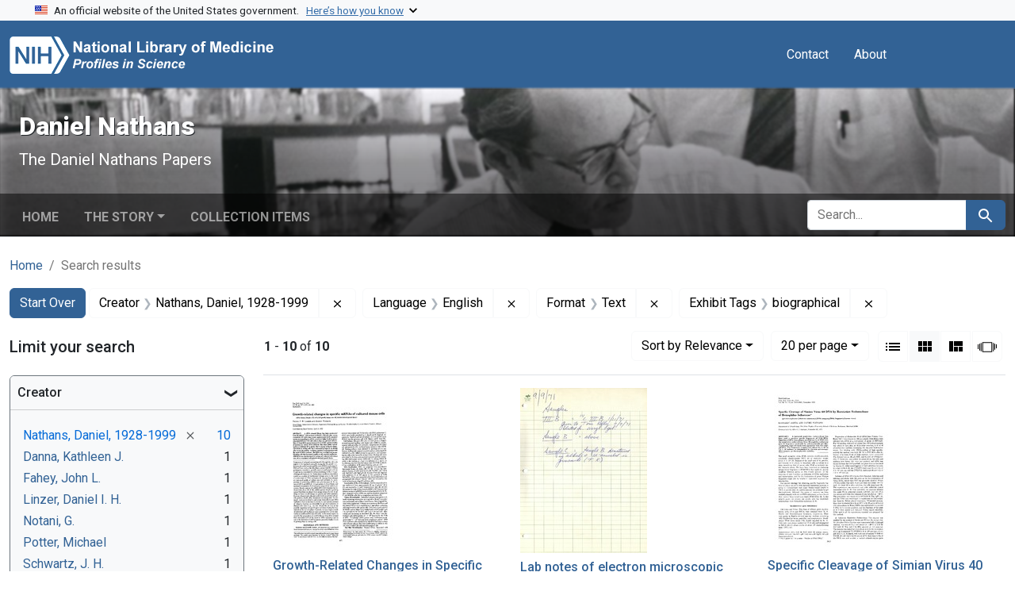

--- FILE ---
content_type: text/html; charset=utf-8
request_url: https://profiles.nlm.nih.gov/spotlight/pd/catalog?f%5Bexhibit_tags%5D%5B%5D=biographical&f%5Breadonly_creator_ssim%5D%5B%5D=Nathans%2C+Daniel%2C+1928-1999&f%5Breadonly_format_ssim%5D%5B%5D=Text&f%5Breadonly_language_ssim%5D%5B%5D=English&per_page=20&search_field=all_fields&sort=relevance&view=gallery
body_size: 78699
content:

<!DOCTYPE html>
<html class="no-js" lang="en">
  <head>
    <meta charset="utf-8">
    <meta http-equiv="Content-Type" content="text/html; charset=utf-8">
    <meta name="viewport" content="width=device-width, initial-scale=1, shrink-to-fit=no">
    
    <title>Creator: Nathans, Daniel, 1928-1999 / Language: English / Format: Text / Exhibit Tags: biographical - Daniel Nathans - Profiles in Science Search Results</title>
    <link href="https://profiles.nlm.nih.gov/spotlight/pd/catalog/opensearch.xml" title="Creator: Nathans, Daniel, 1928-1999 / Language: English / Format: Text / Exhibit Tags: biographical - Daniel Nathans - Profiles in Science Search Results" type="application/opensearchdescription+xml" rel="search"/>
    <link rel="icon" type="image/x-icon" href="/assets/favicon-b8c01de62c74f0e46699ba411684c7102e20d583c37508a74752f5a737bd2a5c.ico" />
      <link rel="stylesheet" href="/assets/application-e3a6d6facba95d3c66eccd66ad0e2258ef520c85c529034ddb865830732f8264.css" />
    <script src="/assets/application-251feed19a2c17514b579c84da06ae0cbd7b0e9b658a43f3bb85a75d378a463e.js"></script>
    <meta name="csrf-param" content="authenticity_token" />
<meta name="csrf-token" content="BB7Rl3xwhStnp1_-vOXuOtfeTmPcaKJLTN6ZkPBVoQlJmY0BxqkRJfJI1oGwCijae1PuUhI89St-4utLvXM29A" />
      <meta name="blacklight-search-storage" content="server">
  <meta name="totalResults" content="10" />
<meta name="startIndex" content="0" />
<meta name="itemsPerPage" content="20" />

  <link rel="alternate" type="application/rss+xml" title="RSS for results" href="/spotlight/pd/catalog.rss?f%5Bexhibit_tags%5D%5B%5D=biographical&amp;f%5Breadonly_creator_ssim%5D%5B%5D=Nathans%2C+Daniel%2C+1928-1999&amp;f%5Breadonly_format_ssim%5D%5B%5D=Text&amp;f%5Breadonly_language_ssim%5D%5B%5D=English&amp;per_page=20&amp;search_field=all_fields&amp;sort=relevance&amp;view=gallery" />
  <link rel="alternate" type="application/atom+xml" title="Atom for results" href="/spotlight/pd/catalog.atom?f%5Bexhibit_tags%5D%5B%5D=biographical&amp;f%5Breadonly_creator_ssim%5D%5B%5D=Nathans%2C+Daniel%2C+1928-1999&amp;f%5Breadonly_format_ssim%5D%5B%5D=Text&amp;f%5Breadonly_language_ssim%5D%5B%5D=English&amp;per_page=20&amp;search_field=all_fields&amp;sort=relevance&amp;view=gallery" />
  <link rel="alternate" type="application/json" title="JSON" href="/spotlight/pd/catalog.json?f%5Bexhibit_tags%5D%5B%5D=biographical&amp;f%5Breadonly_creator_ssim%5D%5B%5D=Nathans%2C+Daniel%2C+1928-1999&amp;f%5Breadonly_format_ssim%5D%5B%5D=Text&amp;f%5Breadonly_language_ssim%5D%5B%5D=English&amp;per_page=20&amp;search_field=all_fields&amp;sort=relevance&amp;view=gallery" />

    
    <meta name="twitter:card" />
    
    <script>
//<![CDATA[
Spotlight.sirTrevorIcon = '/assets/spotlight/blocks/sir-trevor-icons-25cf56976d7d83fca7e0704a1f932a4eba86a1057fd45563d1d579f9b3c4f84b.svg'
//]]>
</script>
    
    
  <!-- Google Tag Manager -->
  <script>(function(w,d,s,l,i){w[l]=w[l]||[];w[l].push({'gtm.start': new Date().getTime(),event:'gtm.js'});var f=d.getElementsByTagName(s)[0], j=d.createElement(s),dl=l!='dataLayer'?'&l='+l:'';j.async=true;j.src='//www.googletagmanager.com/gtm.js?id='+i+dl;f.parentNode.insertBefore(j,f);})(window,document,'script','dataLayer','GTM-MT6MLL');</script>
  <!-- End Google Tag Manager -->
	
  </head>
  <body class="blacklight-catalog blacklight-catalog-index">
  <!-- Google Tag Manager -->
  <noscript><iframe src="//www.googletagmanager.com/ns.html?id=GTM-MT6MLL" height="0" width="0" style="display:none;visibility:hidden" title="googletagmanager"></iframe></noscript>
  <!-- End Google Tag Manager -->
    
    <div id="skip-link">
        <a class="btn btn-link bg-light sr-only sr-only-focusable visually-hidden-focusable" href="#search_field">Skip to search</a>
      <a class="btn btn-link bg-light sr-only sr-only-focusable visually-hidden-focusable" href="#main-container">Skip to main content</a>
        <a class="d-inline-flex py-2 px-3" href="#documents">Skip to first result</a>

    </div>

    <section class="govt-banner">
  <div class="container-fluid bg-secondary">
    <div class="container">
      <div class="accordion" id="uswdsbanner">
        <div class="accordion-item">
          <h2 class="accordion-header mb-0" id="headingOne">
            <button class="accordion-button shadow-none collapsed" type="button" data-bs-toggle="collapse" data-bs-target="#collapseOne" aria-expanded="true" aria-controls="collapseOne">
              <small> An official website of the United States government. &nbsp; <span class="bluelink">Here’s how you know</span></small>
            </button>
          </h2>
          <div id="collapseOne" class="accordion-collapse collapse" aria-labelledby="headingOne" data-bs-parent="#uswdsbanner">
            <div class="accordion-body">
              <div class="row">
                <div class="col-lg-6 col-md-12 col-12">
                  <p>
                    <img src="/images/icon-dot-gov.svg" class="img-fluid float-start pe-2 pb-4" alt="Govt building">
                    <strong>Official websites use .gov</strong>
                    <br> A <strong>.gov </strong>website belongs to an official government organization in the United States.
                  </p>
                </div>
                <div class="col-lg-6 col-md-12 col-12">
                  <p>
                    <img src="/images/icon-https.svg" class="img-fluid float-start pe-2 pb-4" alt="Secure accsess">
                    <strong>Secure .gov websites use HTTPS</strong>
                    <br> A <strong>lock ( <span class="icon-lock">
                        <svg xmlns="http://www.w3.org/2000/svg" width="14" height="16" viewBox="0 0 52 64" class="usa-banner__lock-image" role="img" aria-labelledby="banner-lock-title-default banner-lock-description-default" focusable="false">
                          <title id="banner-lock-title-default">Lock</title>
                          <desc id="banner-lock-description-default">A locked padlock</desc>
                          <path fill="#000000" fill-rule="evenodd" d="M26 0c10.493 0 19 8.507 19 19v9h3a4 4 0 0 1 4 4v28a4 4 0 0 1-4 4H4a4 4 0 0 1-4-4V32a4 4 0 0 1 4-4h3v-9C7 8.507 15.507 0 26 0zm0 8c-5.979 0-10.843 4.77-10.996 10.712L15 19v9h22v-9c0-6.075-4.925-11-11-11z" />
                        </svg>
                      </span> ) </strong> or <strong>https://</strong> means you’ve safely connected to the .gov website. Share sensitive information only on official, secure websites.
                  </p>
                </div>
              </div>
            </div>
          </div>
        </div>
      </div>
    </div>
  </div>
</section>
<nav class="navbar navbar-expand-md navbar-dark bg-primary topbar" role="navigation" aria-label="Utilities">
  <div class="container">
    <a class="navbar-brand" href="/">
      <img alt="NLM Profiles in Science logo" role="presentation" src="/assets/logo-1e2d70aea9c4abfa0c56be4597b0c7f604ffb862bd0510d8857ad1edcb70e818.png" />
</a>    <button class="navbar-toggler navbar-toggler-right" type="button" data-bs-toggle="collapse" data-bs-target="#user-util-collapse" aria-controls="user-util-collapse" aria-expanded="false" aria-label="Toggle navigation">
      <span class="navbar-toggler-icon"></span>
    </button>

    <div class="col-lg-5 col-md-7">
      
    </div>
  
    <div class="collapse navbar-collapse justify-content-md-end" id="user-util-collapse">
      
  <ul class="navbar-nav mr-auto me-auto">
      
    <li class="nav-item nav-link"><a class="nav-link" href="/contact">Contact</a>
</li>

    <li class="nav-item nav-link"> <a class="nav-link" href="/about">About</a></li>

  </ul>

<ul class="navbar-nav">
  
    <li class="nav-item">
      <!-- Intentionally left blank to hide sign in link -->
    </li>
</ul>

    </div>
  </div>
</nav>

    

<header class="masthead image-masthead ">
    <span class='background-container' style="background-image: url('https://iiif.nlm.nih.gov/iiif/2/nlm:nlmuid-101584635X34-img/626,1684,4742,476/1800,180/0/default.jpg')"></span>
    <span class='background-container-gradient'></span>

  

  <div class="container site-title-container">
    <div class="site-title-wrapper">
        <h1 class="site-title h2">
          Daniel Nathans
        </h1>
          <small>The Daniel Nathans Papers</small>
    </div>
  </div>

      <div id="exhibit-navbar" class="exhibit-navbar navbar navbar-light navbar-expand-md" role="navigation" aria-label="Exhibit navigation">
  <div class="container flex-column flex-md-row">

    <ul class="navbar-nav mr-auto me-auto">
      <li class="nav-item "><a class="nav-link" href="/spotlight/pd">Home</a></li>
            <li class="nav-item dropdown">
      <a href="#" class="nav-link dropdown-toggle" data-toggle="dropdown" data-bs-toggle="dropdown">The Story</a>
      <ul class="dropdown-menu">
          <li><a class="dropdown-item" href="/spotlight/pd/feature/biographical-overview">Biographical Overview</a></li>
          <li><a class="dropdown-item" href="/spotlight/pd/feature/choosing">Choosing Research, 1955-1962</a></li>
          <li><a class="dropdown-item" href="/spotlight/pd/feature/phage">From Phage MS2 to Tumor Virus SV40, 1962-1970</a></li>
          <li><a class="dropdown-item" href="/spotlight/pd/feature/enzymes">Restriction Enzymes and the &quot;New Genetics,&quot; 1970-1980</a></li>
          <li><a class="dropdown-item" href="/spotlight/pd/feature/directions">New Directions: Growth Signals and Cellular Responses, 1980-1999</a></li>
          <li><a class="dropdown-item" href="/spotlight/pd/feature/additional-resources">Additional Resources</a></li>
          <li><a class="dropdown-item" href="/spotlight/pd/feature/glossary">Glossary</a></li>
      </ul>
    </li>

          <li class="nav-item "><a class="nav-link" href="/spotlight/pd/browse">Collection Items</a></li>

        
    </ul>
      <div class="navbar-right navbar-nav exhibit-search-form mt-3 mt-md-0">
        
        <search>
  <form class="search-query-form" action="https://profiles.nlm.nih.gov/spotlight/pd/catalog" accept-charset="UTF-8" method="get">
    <input type="hidden" name="per_page" value="20" autocomplete="off" />
<input type="hidden" name="sort" value="relevance" autocomplete="off" />
<input type="hidden" name="view" value="gallery" autocomplete="off" />
<input type="hidden" name="exhibit_id" value="pd" autocomplete="off" />
<input type="hidden" name="f[readonly_creator_ssim][]" value="Nathans, Daniel, 1928-1999" autocomplete="off" />
<input type="hidden" name="f[readonly_language_ssim][]" value="English" autocomplete="off" />
<input type="hidden" name="f[readonly_format_ssim][]" value="Text" autocomplete="off" />
<input type="hidden" name="f[exhibit_tags][]" value="biographical" autocomplete="off" />
    <div class="input-group">
      

        <input value="all_fields" autocomplete="off" type="hidden" name="search_field" id="search_field" />

      <label class="sr-only visually-hidden" for="q">search for</label>
        <input placeholder="Search..." class="search-q q form-control rounded-left rounded-start" aria-label="search for" type="search" name="q" id="q" />

      
      <button class="btn btn-primary search-btn" type="submit" id="search"><span class="visually-hidden-sm me-sm-1 submit-search-text">Search</span><span class="blacklight-icons blacklight-icons-search"><svg xmlns="http://www.w3.org/2000/svg" fill="currentColor" aria-hidden="true" width="24" height="24" viewBox="0 0 24 24">
  <path fill="none" d="M0 0h24v24H0V0z"/><path d="M15.5 14h-.79l-.28-.27C15.41 12.59 16 11.11 16 9.5 16 5.91 13.09 3 9.5 3S3 5.91 3 9.5 5.91 16 9.5 16c1.61 0 3.09-.59 4.23-1.57l.27.28v.79l5 4.99L20.49 19l-4.99-5zm-6 0C7.01 14 5 11.99 5 9.5S7.01 5 9.5 5 14 7.01 14 9.5 11.99 14 9.5 14z"/>
</svg>
</span></button>
    </div>
</form>
</search>

      </div>
  </div>
</div>



</header>

<div class="container breadcrumbs-container" role="navigation" aria-label="Breadcrumb">
  <div class="row">
    <div class="col-md-12">
      <nav>
        <ul class="breadcrumb list-unstyled d-flex">
          <li class="breadcrumb-item ">
              <a href="/spotlight/pd">Home</a>
          </li>
          <li class="breadcrumb-item active">
              Search results
          </li>
        </ul>
      </nav>
    </div>
  </div>
</div>


    

    <main id="main-container" class="container" role="main" aria-label="Main content">
        <!-- If there is only one search result, redirect to the resource page -->

<h1 class="sr-only visually-hidden top-content-title">Search</h1>

  <div id="appliedParams" class="clearfix constraints-container">
    <h2 class="sr-only visually-hidden">Search Constraints</h2>

  <a class="catalog_startOverLink btn btn-primary" href="/spotlight/pd/catalog?view=gallery">Start Over</a>

    <span class="constraints-label sr-only visually-hidden">You searched for:</span>
    

    <span class="btn-group applied-filter constraint filter filter-readonly_creator_ssim">
  <span class="constraint-value btn btn-outline-secondary">
      <span class="filter-name">Creator</span>
      <span class="filter-value" title="Nathans, Daniel, 1928-1999">Nathans, Daniel, 1928-1999</span>
  </span>
    <a class="btn btn-outline-secondary remove" href="https://profiles.nlm.nih.gov/spotlight/pd/catalog?f%5Bexhibit_tags%5D%5B%5D=biographical&amp;f%5Breadonly_format_ssim%5D%5B%5D=Text&amp;f%5Breadonly_language_ssim%5D%5B%5D=English&amp;per_page=20&amp;search_field=all_fields&amp;sort=relevance&amp;view=gallery">
      <span class="blacklight-icons blacklight-icons-remove"><svg xmlns="http://www.w3.org/2000/svg" width="16" height="16" fill="currentColor" class="bi bi-x fs-4" viewBox="0 0 16 16">
  <path d="M4.646 4.646a.5.5 0 0 1 .708 0L8 7.293l2.646-2.647a.5.5 0 0 1 .708.708L8.707 8l2.647 2.646a.5.5 0 0 1-.708.708L8 8.707l-2.646 2.647a.5.5 0 0 1-.708-.708L7.293 8 4.646 5.354a.5.5 0 0 1 0-.708"/>
</svg>
</span>
      <span class="sr-only visually-hidden">Remove constraint Creator: Nathans, Daniel, 1928-1999</span>
</a></span>

<span class="btn-group applied-filter constraint filter filter-readonly_language_ssim">
  <span class="constraint-value btn btn-outline-secondary">
      <span class="filter-name">Language</span>
      <span class="filter-value" title="English">English</span>
  </span>
    <a class="btn btn-outline-secondary remove" href="https://profiles.nlm.nih.gov/spotlight/pd/catalog?f%5Bexhibit_tags%5D%5B%5D=biographical&amp;f%5Breadonly_creator_ssim%5D%5B%5D=Nathans%2C+Daniel%2C+1928-1999&amp;f%5Breadonly_format_ssim%5D%5B%5D=Text&amp;per_page=20&amp;search_field=all_fields&amp;sort=relevance&amp;view=gallery">
      <span class="blacklight-icons blacklight-icons-remove"><svg xmlns="http://www.w3.org/2000/svg" width="16" height="16" fill="currentColor" class="bi bi-x fs-4" viewBox="0 0 16 16">
  <path d="M4.646 4.646a.5.5 0 0 1 .708 0L8 7.293l2.646-2.647a.5.5 0 0 1 .708.708L8.707 8l2.647 2.646a.5.5 0 0 1-.708.708L8 8.707l-2.646 2.647a.5.5 0 0 1-.708-.708L7.293 8 4.646 5.354a.5.5 0 0 1 0-.708"/>
</svg>
</span>
      <span class="sr-only visually-hidden">Remove constraint Language: English</span>
</a></span>

<span class="btn-group applied-filter constraint filter filter-readonly_format_ssim">
  <span class="constraint-value btn btn-outline-secondary">
      <span class="filter-name">Format</span>
      <span class="filter-value" title="Text">Text</span>
  </span>
    <a class="btn btn-outline-secondary remove" href="https://profiles.nlm.nih.gov/spotlight/pd/catalog?f%5Bexhibit_tags%5D%5B%5D=biographical&amp;f%5Breadonly_creator_ssim%5D%5B%5D=Nathans%2C+Daniel%2C+1928-1999&amp;f%5Breadonly_language_ssim%5D%5B%5D=English&amp;per_page=20&amp;search_field=all_fields&amp;sort=relevance&amp;view=gallery">
      <span class="blacklight-icons blacklight-icons-remove"><svg xmlns="http://www.w3.org/2000/svg" width="16" height="16" fill="currentColor" class="bi bi-x fs-4" viewBox="0 0 16 16">
  <path d="M4.646 4.646a.5.5 0 0 1 .708 0L8 7.293l2.646-2.647a.5.5 0 0 1 .708.708L8.707 8l2.647 2.646a.5.5 0 0 1-.708.708L8 8.707l-2.646 2.647a.5.5 0 0 1-.708-.708L7.293 8 4.646 5.354a.5.5 0 0 1 0-.708"/>
</svg>
</span>
      <span class="sr-only visually-hidden">Remove constraint Format: Text</span>
</a></span>

<span class="btn-group applied-filter constraint filter filter-exhibit_tags">
  <span class="constraint-value btn btn-outline-secondary">
      <span class="filter-name">Exhibit Tags</span>
      <span class="filter-value" title="biographical">biographical</span>
  </span>
    <a class="btn btn-outline-secondary remove" href="https://profiles.nlm.nih.gov/spotlight/pd/catalog?f%5Breadonly_creator_ssim%5D%5B%5D=Nathans%2C+Daniel%2C+1928-1999&amp;f%5Breadonly_format_ssim%5D%5B%5D=Text&amp;f%5Breadonly_language_ssim%5D%5B%5D=English&amp;per_page=20&amp;search_field=all_fields&amp;sort=relevance&amp;view=gallery">
      <span class="blacklight-icons blacklight-icons-remove"><svg xmlns="http://www.w3.org/2000/svg" width="16" height="16" fill="currentColor" class="bi bi-x fs-4" viewBox="0 0 16 16">
  <path d="M4.646 4.646a.5.5 0 0 1 .708 0L8 7.293l2.646-2.647a.5.5 0 0 1 .708.708L8.707 8l2.647 2.646a.5.5 0 0 1-.708.708L8 8.707l-2.646 2.647a.5.5 0 0 1-.708-.708L7.293 8 4.646 5.354a.5.5 0 0 1 0-.708"/>
</svg>
</span>
      <span class="sr-only visually-hidden">Remove constraint Exhibit Tags: biographical</span>
</a></span>



</div>



      <div class="row">
  <div class="col-md-12">
    <div id="main-flashes" class="">
      <div class="flash_messages">
    
    
    
    
</div>

    </div>
  </div>
</div>


      <div class="row">
        
    <section id="content" class="col-lg-9 order-last" aria-label="Search Results">
      
  





<div id="sortAndPerPage" class="sort-pagination d-md-flex justify-content-between" role="navigation" aria-label="Results navigation">
  <nav class="paginate-section">
      <div class="page-links">
      <span class="page-entries">
        <strong>1</strong> - <strong>10</strong> of <strong>10</strong>
      </span>
    </div> 

</nav>

  <div class="search-widgets">
        <div id="sort-dropdown" class="btn-group sort-dropdown">
  <button name="button" type="submit" class="btn btn-outline-secondary dropdown-toggle" aria-expanded="false" data-toggle="dropdown" data-bs-toggle="dropdown">Sort<span class="d-none d-sm-inline"> by Relevance</span><span class="caret"></span></button>

  <div class="dropdown-menu">
      <a class="dropdown-item active" aria-current="page" href="/spotlight/pd/catalog?f%5Bexhibit_tags%5D%5B%5D=biographical&amp;f%5Breadonly_creator_ssim%5D%5B%5D=Nathans%2C+Daniel%2C+1928-1999&amp;f%5Breadonly_format_ssim%5D%5B%5D=Text&amp;f%5Breadonly_language_ssim%5D%5B%5D=English&amp;per_page=20&amp;search_field=all_fields&amp;sort=relevance&amp;view=gallery">Relevance</a>
      <a class="dropdown-item " href="/spotlight/pd/catalog?f%5Bexhibit_tags%5D%5B%5D=biographical&amp;f%5Breadonly_creator_ssim%5D%5B%5D=Nathans%2C+Daniel%2C+1928-1999&amp;f%5Breadonly_format_ssim%5D%5B%5D=Text&amp;f%5Breadonly_language_ssim%5D%5B%5D=English&amp;per_page=20&amp;search_field=all_fields&amp;sort=readonly_title_ssim+asc&amp;view=gallery">Title (A-Z)</a>
      <a class="dropdown-item " href="/spotlight/pd/catalog?f%5Bexhibit_tags%5D%5B%5D=biographical&amp;f%5Breadonly_creator_ssim%5D%5B%5D=Nathans%2C+Daniel%2C+1928-1999&amp;f%5Breadonly_format_ssim%5D%5B%5D=Text&amp;f%5Breadonly_language_ssim%5D%5B%5D=English&amp;per_page=20&amp;search_field=all_fields&amp;sort=readonly_title_ssim+desc&amp;view=gallery">Title (Z-A)</a>
      <a class="dropdown-item " href="/spotlight/pd/catalog?f%5Bexhibit_tags%5D%5B%5D=biographical&amp;f%5Breadonly_creator_ssim%5D%5B%5D=Nathans%2C+Daniel%2C+1928-1999&amp;f%5Breadonly_format_ssim%5D%5B%5D=Text&amp;f%5Breadonly_language_ssim%5D%5B%5D=English&amp;per_page=20&amp;search_field=all_fields&amp;sort=readonly_date-yyyymmdd_ssim+asc&amp;view=gallery">Date (oldest to newest)</a>
      <a class="dropdown-item " href="/spotlight/pd/catalog?f%5Bexhibit_tags%5D%5B%5D=biographical&amp;f%5Breadonly_creator_ssim%5D%5B%5D=Nathans%2C+Daniel%2C+1928-1999&amp;f%5Breadonly_format_ssim%5D%5B%5D=Text&amp;f%5Breadonly_language_ssim%5D%5B%5D=English&amp;per_page=20&amp;search_field=all_fields&amp;sort=readonly_date-yyyymmdd_ssim+desc&amp;view=gallery">Date (newest to oldest)</a>
  </div>
</div>



      <span class="sr-only visually-hidden">Number of results to display per page</span>
<div id="per_page-dropdown" class="btn-group per_page-dropdown">
  <button name="button" type="submit" class="btn btn-outline-secondary dropdown-toggle" aria-expanded="false" data-toggle="dropdown" data-bs-toggle="dropdown">20<span class="sr-only visually-hidden"> per page</span><span class="d-none d-sm-inline"> per page</span><span class="caret"></span></button>

  <div class="dropdown-menu">
      <a class="dropdown-item " href="/spotlight/pd/catalog?f%5Bexhibit_tags%5D%5B%5D=biographical&amp;f%5Breadonly_creator_ssim%5D%5B%5D=Nathans%2C+Daniel%2C+1928-1999&amp;f%5Breadonly_format_ssim%5D%5B%5D=Text&amp;f%5Breadonly_language_ssim%5D%5B%5D=English&amp;per_page=10&amp;search_field=all_fields&amp;sort=relevance&amp;view=gallery">10<span class="sr-only visually-hidden"> per page</span></a>
      <a class="dropdown-item active" aria-current="page" href="/spotlight/pd/catalog?f%5Bexhibit_tags%5D%5B%5D=biographical&amp;f%5Breadonly_creator_ssim%5D%5B%5D=Nathans%2C+Daniel%2C+1928-1999&amp;f%5Breadonly_format_ssim%5D%5B%5D=Text&amp;f%5Breadonly_language_ssim%5D%5B%5D=English&amp;per_page=20&amp;search_field=all_fields&amp;sort=relevance&amp;view=gallery">20<span class="sr-only visually-hidden"> per page</span></a>
      <a class="dropdown-item " href="/spotlight/pd/catalog?f%5Bexhibit_tags%5D%5B%5D=biographical&amp;f%5Breadonly_creator_ssim%5D%5B%5D=Nathans%2C+Daniel%2C+1928-1999&amp;f%5Breadonly_format_ssim%5D%5B%5D=Text&amp;f%5Breadonly_language_ssim%5D%5B%5D=English&amp;per_page=50&amp;search_field=all_fields&amp;sort=relevance&amp;view=gallery">50<span class="sr-only visually-hidden"> per page</span></a>
      <a class="dropdown-item " href="/spotlight/pd/catalog?f%5Bexhibit_tags%5D%5B%5D=biographical&amp;f%5Breadonly_creator_ssim%5D%5B%5D=Nathans%2C+Daniel%2C+1928-1999&amp;f%5Breadonly_format_ssim%5D%5B%5D=Text&amp;f%5Breadonly_language_ssim%5D%5B%5D=English&amp;per_page=100&amp;search_field=all_fields&amp;sort=relevance&amp;view=gallery">100<span class="sr-only visually-hidden"> per page</span></a>
  </div>
</div>



      <div class="view-type">
  <span class="sr-only visually-hidden">View results as: </span>
  <div class="view-type-group btn-group">
      <a title="List" class="btn btn-outline-secondary btn-icon view-type-list " href="/spotlight/pd/catalog?f%5Bexhibit_tags%5D%5B%5D=biographical&amp;f%5Breadonly_creator_ssim%5D%5B%5D=Nathans%2C+Daniel%2C+1928-1999&amp;f%5Breadonly_format_ssim%5D%5B%5D=Text&amp;f%5Breadonly_language_ssim%5D%5B%5D=English&amp;per_page=20&amp;search_field=all_fields&amp;sort=relevance&amp;view=list">
  <span class="blacklight-icons blacklight-icons-list"><svg xmlns="http://www.w3.org/2000/svg" fill="currentColor" aria-hidden="true" width="24" height="24" viewBox="0 0 24 24">
  <path d="M3 13h2v-2H3v2zm0 4h2v-2H3v2zm0-8h2V7H3v2zm4 4h14v-2H7v2zm0 4h14v-2H7v2zM7 7v2h14V7H7z"/><path d="M0 0h24v24H0z" fill="none"/>
</svg>
</span>
  <span class="caption">List</span>
</a>
      <a title="Gallery" aria-current="true" class="btn btn-outline-secondary btn-icon view-type-gallery active" href="/spotlight/pd/catalog?f%5Bexhibit_tags%5D%5B%5D=biographical&amp;f%5Breadonly_creator_ssim%5D%5B%5D=Nathans%2C+Daniel%2C+1928-1999&amp;f%5Breadonly_format_ssim%5D%5B%5D=Text&amp;f%5Breadonly_language_ssim%5D%5B%5D=English&amp;per_page=20&amp;search_field=all_fields&amp;sort=relevance&amp;view=gallery">
  <span class="blacklight-icons blacklight-icons-gallery"><svg xmlns="http://www.w3.org/2000/svg" fill="currentColor" width="24" height="24" viewBox="0 0 24 24">
  <path fill="none" d="M0 0h24v24H0V0z"/><path d="M4 11h5V5H4v6zm0 7h5v-6H4v6zm6 0h5v-6h-5v6zm6 0h5v-6h-5v6zm-6-7h5V5h-5v6zm6-6v6h5V5h-5z"/>
</svg>
</span>
  <span class="caption">Gallery</span>
</a>
      <a title="Masonry" class="btn btn-outline-secondary btn-icon view-type-masonry " href="/spotlight/pd/catalog?f%5Bexhibit_tags%5D%5B%5D=biographical&amp;f%5Breadonly_creator_ssim%5D%5B%5D=Nathans%2C+Daniel%2C+1928-1999&amp;f%5Breadonly_format_ssim%5D%5B%5D=Text&amp;f%5Breadonly_language_ssim%5D%5B%5D=English&amp;per_page=20&amp;search_field=all_fields&amp;sort=relevance&amp;view=masonry">
  <span class="blacklight-icons blacklight-icons-masonry"><svg xmlns="http://www.w3.org/2000/svg" fill="currentColor" width="24" height="24" viewBox="0 0 24 24">
  <path fill="none" d="M0 0h24v24H0V0z"/><path d="M10 18h5v-6h-5v6zm-6 0h5V5H4v13zm12 0h5v-6h-5v6zM10 5v6h11V5H10z"/>
</svg>
</span>
  <span class="caption">Masonry</span>
</a>
      <a title="Slideshow" class="btn btn-outline-secondary btn-icon view-type-slideshow " href="/spotlight/pd/catalog?f%5Bexhibit_tags%5D%5B%5D=biographical&amp;f%5Breadonly_creator_ssim%5D%5B%5D=Nathans%2C+Daniel%2C+1928-1999&amp;f%5Breadonly_format_ssim%5D%5B%5D=Text&amp;f%5Breadonly_language_ssim%5D%5B%5D=English&amp;per_page=20&amp;search_field=all_fields&amp;sort=relevance&amp;view=slideshow">
  <span class="blacklight-icons blacklight-icons-slideshow"><svg xmlns="http://www.w3.org/2000/svg" fill="currentColor" width="24" height="24" viewBox="0 0 25 24">
  <path d="m1 9v6h-1v-6zm6-3h12v13h-13v-13zm11 1h-11v11h11zm-13 0v11h-1v-11zm-2 1v9h-1v-9zm18-1v11h-1v-11zm2 1v8h-1v-8zm2 1v5h-1v-5z"/>
</svg>
</span>
  <span class="caption">Slideshow</span>
</a>
  </div>
</div>


</div>
</div>


<h2 class="sr-only visually-hidden">Search Results</h2>

  <div class="container">
  <div id="documents" class="row-cols-2 row-cols-md-3 row documents-gallery">
    <div data-document-id="nlm-nlmuid-101584635x109-doc" data-document-counter="1" itemscope="itemscope" itemtype="http://schema.org/Thing" class="col   document document-position-1">
  
        <div class="thumbnail-container">
      
  <div class="document-thumbnail">
    <a data-context-href="/catalog/nlm:nlmuid-101584635X109-doc/track?counter=1&amp;document_id=nlm%3Anlmuid-101584635X109-doc&amp;per_page=20&amp;search_id=1014519501" data-context-method="post" data-turbo-prefetch="false" aria-hidden="true" tabindex="-1" href="/spotlight/pd/catalog/nlm:nlmuid-101584635X109-doc"><img alt="nlm:nlmuid-101584635X109-doc" src="https://collections.nlm.nih.gov/preview/nlm:nlmuid-101584635X109-doc" /></a>
  </div>


      <div class="caption-area">
        <div class="caption container">
          <header class="documentHeader row">
  <h3 class="index_title document-title-heading col">

    <span class="document-counter">1. </span><a data-context-href="/catalog/nlm:nlmuid-101584635X109-doc/track?counter=1&amp;document_id=nlm%3Anlmuid-101584635X109-doc&amp;per_page=20&amp;search_id=1014519501" data-context-method="post" data-turbo-prefetch="false" itemprop="name" href="/spotlight/pd/catalog/nlm:nlmuid-101584635X109-doc">Growth-Related Changes in Specific mRNAs of Cultured Mouse Cells</a>
</h3>
    
</header>

          
          
<dl class="document-metadata dl-invert row">    <dt class="blacklight-readonly_date_tesim col-md-3">    Date:
</dt>

    <dd class="col-md-9 blacklight-readonly_date_tesim">    [15 July 1983]
</dd>


</dl>

        </div>
      </div>
    </div>

  
</div><div data-document-id="nlm-nlmuid-101584635x156-doc" data-document-counter="2" itemscope="itemscope" itemtype="http://schema.org/Thing" class="col   document document-position-2">
  
        <div class="thumbnail-container">
      
  <div class="document-thumbnail">
    <a data-context-href="/catalog/nlm:nlmuid-101584635X156-doc/track?counter=2&amp;document_id=nlm%3Anlmuid-101584635X156-doc&amp;per_page=20&amp;search_id=1014519501" data-context-method="post" data-turbo-prefetch="false" aria-hidden="true" tabindex="-1" href="/spotlight/pd/catalog/nlm:nlmuid-101584635X156-doc"><img alt="nlm:nlmuid-101584635X156-doc" src="https://collections.nlm.nih.gov/preview/nlm:nlmuid-101584635X156-doc" /></a>
  </div>


      <div class="caption-area">
        <div class="caption container">
          <header class="documentHeader row">
  <h3 class="index_title document-title-heading col">

    <span class="document-counter">2. </span><a data-context-href="/catalog/nlm:nlmuid-101584635X156-doc/track?counter=2&amp;document_id=nlm%3Anlmuid-101584635X156-doc&amp;per_page=20&amp;search_id=1014519501" data-context-method="post" data-turbo-prefetch="false" itemprop="name" href="/spotlight/pd/catalog/nlm:nlmuid-101584635X156-doc">Lab notes of electron microscopic images of E. coli B DNA</a>
</h3>
    
</header>

          
          
<dl class="document-metadata dl-invert row">    <dt class="blacklight-readonly_date_tesim col-md-3">    Date:
</dt>

    <dd class="col-md-9 blacklight-readonly_date_tesim">    9 September 1971
</dd>


</dl>

        </div>
      </div>
    </div>

  
</div><div data-document-id="nlm-nlmuid-101584635x3-doc" data-document-counter="3" itemscope="itemscope" itemtype="http://schema.org/Thing" class="col   document document-position-3">
  
        <div class="thumbnail-container">
      
  <div class="document-thumbnail">
    <a data-context-href="/catalog/nlm:nlmuid-101584635X3-doc/track?counter=3&amp;document_id=nlm%3Anlmuid-101584635X3-doc&amp;per_page=20&amp;search_id=1014519501" data-context-method="post" data-turbo-prefetch="false" aria-hidden="true" tabindex="-1" href="/spotlight/pd/catalog/nlm:nlmuid-101584635X3-doc"><img alt="nlm:nlmuid-101584635X3-doc" src="https://collections.nlm.nih.gov/preview/nlm:nlmuid-101584635X3-doc" /></a>
  </div>


      <div class="caption-area">
        <div class="caption container">
          <header class="documentHeader row">
  <h3 class="index_title document-title-heading col">

    <span class="document-counter">3. </span><a data-context-href="/catalog/nlm:nlmuid-101584635X3-doc/track?counter=3&amp;document_id=nlm%3Anlmuid-101584635X3-doc&amp;per_page=20&amp;search_id=1014519501" data-context-method="post" data-turbo-prefetch="false" itemprop="name" href="/spotlight/pd/catalog/nlm:nlmuid-101584635X3-doc">Specific Cleavage of Simian Virus 40 DNA by Restriction Endonuclease of Hemophilus Influenzae</a>
</h3>
    
</header>

          
          
<dl class="document-metadata dl-invert row">    <dt class="blacklight-readonly_date_tesim col-md-3">    Date:
</dt>

    <dd class="col-md-9 blacklight-readonly_date_tesim">    December 1971
</dd>


</dl>

        </div>
      </div>
    </div>

  
</div><div data-document-id="nlm-nlmuid-101584635x96-doc" data-document-counter="4" itemscope="itemscope" itemtype="http://schema.org/Thing" class="col   document document-position-4">
  
        <div class="thumbnail-container">
      
  <div class="document-thumbnail">
    <a data-context-href="/catalog/nlm:nlmuid-101584635X96-doc/track?counter=4&amp;document_id=nlm%3Anlmuid-101584635X96-doc&amp;per_page=20&amp;search_id=1014519501" data-context-method="post" data-turbo-prefetch="false" aria-hidden="true" tabindex="-1" href="/spotlight/pd/catalog/nlm:nlmuid-101584635X96-doc"><img alt="nlm:nlmuid-101584635X96-doc" src="https://collections.nlm.nih.gov/preview/nlm:nlmuid-101584635X96-doc" /></a>
  </div>


      <div class="caption-area">
        <div class="caption container">
          <header class="documentHeader row">
  <h3 class="index_title document-title-heading col">

    <span class="document-counter">4. </span><a data-context-href="/catalog/nlm:nlmuid-101584635X96-doc/track?counter=4&amp;document_id=nlm%3Anlmuid-101584635X96-doc&amp;per_page=20&amp;search_id=1014519501" data-context-method="post" data-turbo-prefetch="false" itemprop="name" href="/spotlight/pd/catalog/nlm:nlmuid-101584635X96-doc">Biosynthesis of the Coat Protein of Coliphage f2 by E. Coli Extracts</a>
</h3>
    
</header>

          
          
<dl class="document-metadata dl-invert row">    <dt class="blacklight-readonly_date_tesim col-md-3">    Date:
</dt>

    <dd class="col-md-9 blacklight-readonly_date_tesim">    [15 August 1962]
</dd>


</dl>

        </div>
      </div>
    </div>

  
</div><div data-document-id="nlm-nlmuid-101584635x10-doc" data-document-counter="5" itemscope="itemscope" itemtype="http://schema.org/Thing" class="col   document document-position-5">
  
        <div class="thumbnail-container">
      
  <div class="document-thumbnail">
    <a data-context-href="/catalog/nlm:nlmuid-101584635X10-doc/track?counter=5&amp;document_id=nlm%3Anlmuid-101584635X10-doc&amp;per_page=20&amp;search_id=1014519501" data-context-method="post" data-turbo-prefetch="false" aria-hidden="true" tabindex="-1" href="/spotlight/pd/catalog/nlm:nlmuid-101584635X10-doc"><img alt="nlm:nlmuid-101584635X10-doc" src="https://collections.nlm.nih.gov/preview/nlm:nlmuid-101584635X10-doc" /></a>
  </div>


      <div class="caption-area">
        <div class="caption container">
          <header class="documentHeader row">
  <h3 class="index_title document-title-heading col">

    <span class="document-counter">5. </span><a data-context-href="/catalog/nlm:nlmuid-101584635X10-doc/track?counter=5&amp;document_id=nlm%3Anlmuid-101584635X10-doc&amp;per_page=20&amp;search_id=1014519501" data-context-method="post" data-turbo-prefetch="false" itemprop="name" href="/spotlight/pd/catalog/nlm:nlmuid-101584635X10-doc">A Molecular Approach to Carcinogenesis: Dissecting the Genome of a Small Tumor Virus</a>
</h3>
    
</header>

          
          
<dl class="document-metadata dl-invert row">    <dt class="blacklight-readonly_date_tesim col-md-3">    Date:
</dt>

    <dd class="col-md-9 blacklight-readonly_date_tesim">    1976
</dd>


</dl>

        </div>
      </div>
    </div>

  
</div><div data-document-id="nlm-nlmuid-101584635x132-doc" data-document-counter="6" itemscope="itemscope" itemtype="http://schema.org/Thing" class="col   document document-position-6">
  
        <div class="thumbnail-container">
      
  <div class="document-thumbnail">
    <a data-context-href="/catalog/nlm:nlmuid-101584635X132-doc/track?counter=6&amp;document_id=nlm%3Anlmuid-101584635X132-doc&amp;per_page=20&amp;search_id=1014519501" data-context-method="post" data-turbo-prefetch="false" aria-hidden="true" tabindex="-1" href="/spotlight/pd/catalog/nlm:nlmuid-101584635X132-doc"><img alt="nlm:nlmuid-101584635X132-doc" src="https://collections.nlm.nih.gov/preview/nlm:nlmuid-101584635X132-doc" /></a>
  </div>


      <div class="caption-area">
        <div class="caption container">
          <header class="documentHeader row">
  <h3 class="index_title document-title-heading col">

    <span class="document-counter">6. </span><a data-context-href="/catalog/nlm:nlmuid-101584635X132-doc/track?counter=6&amp;document_id=nlm%3Anlmuid-101584635X132-doc&amp;per_page=20&amp;search_id=1014519501" data-context-method="post" data-turbo-prefetch="false" itemprop="name" href="/spotlight/pd/catalog/nlm:nlmuid-101584635X132-doc">Letter from Daniel Nathans to Wallace P. Rowe</a>
</h3>
    
</header>

          
          
<dl class="document-metadata dl-invert row">    <dt class="blacklight-readonly_date_tesim col-md-3">    Date:
</dt>

    <dd class="col-md-9 blacklight-readonly_date_tesim">    1 December 1975
</dd>


</dl>

        </div>
      </div>
    </div>

  
</div><div data-document-id="nlm-nlmuid-101584635x166-doc" data-document-counter="7" itemscope="itemscope" itemtype="http://schema.org/Thing" class="col   document document-position-7">
  
        <div class="thumbnail-container">
      
  <div class="document-thumbnail">
    <a data-context-href="/catalog/nlm:nlmuid-101584635X166-doc/track?counter=7&amp;document_id=nlm%3Anlmuid-101584635X166-doc&amp;per_page=20&amp;search_id=1014519501" data-context-method="post" data-turbo-prefetch="false" aria-hidden="true" tabindex="-1" href="/spotlight/pd/catalog/nlm:nlmuid-101584635X166-doc"><img alt="nlm:nlmuid-101584635X166-doc" src="https://collections.nlm.nih.gov/preview/nlm:nlmuid-101584635X166-doc" /></a>
  </div>


      <div class="caption-area">
        <div class="caption container">
          <header class="documentHeader row">
  <h3 class="index_title document-title-heading col">

    <span class="document-counter">7. </span><a data-context-href="/catalog/nlm:nlmuid-101584635X166-doc/track?counter=7&amp;document_id=nlm%3Anlmuid-101584635X166-doc&amp;per_page=20&amp;search_id=1014519501" data-context-method="post" data-turbo-prefetch="false" itemprop="name" href="/spotlight/pd/catalog/nlm:nlmuid-101584635X166-doc">Excerpt from Washington University lab notebook</a>
</h3>
    
</header>

          
          
<dl class="document-metadata dl-invert row">    <dt class="blacklight-readonly_date_tesim col-md-3">    Date:
</dt>

    <dd class="col-md-9 blacklight-readonly_date_tesim">    28 September 1953
</dd>


</dl>

        </div>
      </div>
    </div>

  
</div><div data-document-id="nlm-nlmuid-101584635x39-doc" data-document-counter="8" itemscope="itemscope" itemtype="http://schema.org/Thing" class="col   document document-position-8">
  
        <div class="thumbnail-container">
      
  <div class="document-thumbnail">
    <a data-context-href="/catalog/nlm:nlmuid-101584635X39-doc/track?counter=8&amp;document_id=nlm%3Anlmuid-101584635X39-doc&amp;per_page=20&amp;search_id=1014519501" data-context-method="post" data-turbo-prefetch="false" aria-hidden="true" tabindex="-1" href="/spotlight/pd/catalog/nlm:nlmuid-101584635X39-doc"><img alt="nlm:nlmuid-101584635X39-doc" src="https://collections.nlm.nih.gov/preview/nlm:nlmuid-101584635X39-doc" /></a>
  </div>


      <div class="caption-area">
        <div class="caption container">
          <header class="documentHeader row">
  <h3 class="index_title document-title-heading col">

    <span class="document-counter">8. </span><a data-context-href="/catalog/nlm:nlmuid-101584635X39-doc/track?counter=8&amp;document_id=nlm%3Anlmuid-101584635X39-doc&amp;per_page=20&amp;search_id=1014519501" data-context-method="post" data-turbo-prefetch="false" itemprop="name" href="/spotlight/pd/catalog/nlm:nlmuid-101584635X39-doc">Letter from Daniel Nathans to Roy D. Schmickel</a>
</h3>
    
</header>

          
          
<dl class="document-metadata dl-invert row">    <dt class="blacklight-readonly_date_tesim col-md-3">    Date:
</dt>

    <dd class="col-md-9 blacklight-readonly_date_tesim">    8 October 1975
</dd>


</dl>

        </div>
      </div>
    </div>

  
</div><div data-document-id="nlm-nlmuid-101584635x55-doc" data-document-counter="9" itemscope="itemscope" itemtype="http://schema.org/Thing" class="col   document document-position-9">
  
        <div class="thumbnail-container">
      
  <div class="document-thumbnail">
    <a data-context-href="/catalog/nlm:nlmuid-101584635X55-doc/track?counter=9&amp;document_id=nlm%3Anlmuid-101584635X55-doc&amp;per_page=20&amp;search_id=1014519501" data-context-method="post" data-turbo-prefetch="false" aria-hidden="true" tabindex="-1" href="/spotlight/pd/catalog/nlm:nlmuid-101584635X55-doc"><img alt="nlm:nlmuid-101584635X55-doc" src="https://collections.nlm.nih.gov/preview/nlm:nlmuid-101584635X55-doc" /></a>
  </div>


      <div class="caption-area">
        <div class="caption container">
          <header class="documentHeader row">
  <h3 class="index_title document-title-heading col">

    <span class="document-counter">9. </span><a data-context-href="/catalog/nlm:nlmuid-101584635X55-doc/track?counter=9&amp;document_id=nlm%3Anlmuid-101584635X55-doc&amp;per_page=20&amp;search_id=1014519501" data-context-method="post" data-turbo-prefetch="false" itemprop="name" href="/spotlight/pd/catalog/nlm:nlmuid-101584635X55-doc">Letter from Daniel Nathans to David C. Ward</a>
</h3>
    
</header>

          
          
<dl class="document-metadata dl-invert row">    <dt class="blacklight-readonly_date_tesim col-md-3">    Date:
</dt>

    <dd class="col-md-9 blacklight-readonly_date_tesim">    22 February 1971
</dd>


</dl>

        </div>
      </div>
    </div>

  
</div><div data-document-id="nlm-nlmuid-101584635x93-doc" data-document-counter="10" itemscope="itemscope" itemtype="http://schema.org/Thing" class="col   document document-position-10">
  
        <div class="thumbnail-container">
      
  <div class="document-thumbnail">
    <a data-context-href="/catalog/nlm:nlmuid-101584635X93-doc/track?counter=10&amp;document_id=nlm%3Anlmuid-101584635X93-doc&amp;per_page=20&amp;search_id=1014519501" data-context-method="post" data-turbo-prefetch="false" aria-hidden="true" tabindex="-1" href="/spotlight/pd/catalog/nlm:nlmuid-101584635X93-doc"><img alt="nlm:nlmuid-101584635X93-doc" src="https://collections.nlm.nih.gov/preview/nlm:nlmuid-101584635X93-doc" /></a>
  </div>


      <div class="caption-area">
        <div class="caption container">
          <header class="documentHeader row">
  <h3 class="index_title document-title-heading col">

    <span class="document-counter">10. </span><a data-context-href="/catalog/nlm:nlmuid-101584635X93-doc/track?counter=10&amp;document_id=nlm%3Anlmuid-101584635X93-doc&amp;per_page=20&amp;search_id=1014519501" data-context-method="post" data-turbo-prefetch="false" itemprop="name" href="/spotlight/pd/catalog/nlm:nlmuid-101584635X93-doc">The Formation of Myeloma Protein by a Mouse Plasma Cell Tumor</a>
</h3>
    
</header>

          
          
<dl class="document-metadata dl-invert row">    <dt class="blacklight-readonly_date_tesim col-md-3">    Date:
</dt>

    <dd class="col-md-9 blacklight-readonly_date_tesim">    [1 July 1958]
</dd>


</dl>

        </div>
      </div>
    </div>

  
</div>
  </div>
</div>





    </section>

    <aside id="sidebar" class="page-sidebar col-lg-3 order-first" aria-label="limit your search">
        <search>
    <div id="facets" class="facets sidenav facets-toggleable-md">
  <div class="facets-header">
    <h2 class="facets-heading">Limit your search</h2>

    <button class="btn btn-outline-secondary facet-toggle-button d-block d-lg-none" type="button" data-toggle="collapse" data-target="#facet-panel-collapse" data-bs-toggle="collapse" data-bs-target="#facet-panel-collapse" aria-controls="facet-panel-collapse" aria-expanded="false">
      <span data-show-label>Show facets</span>
      <span data-hide-label>Hide facets</span>
</button>  </div>

  <div id="facet-panel-collapse" class="facets-collapse collapse">
            <div class="card facet-limit blacklight-readonly_creator_ssim facet-limit-active">
  <h3 class="card-header p-0 facet-field-heading" id="facet-readonly_creator_ssim-header">
    <button
      type="button"
      class="btn w-100 d-block btn-block p-2 text-start text-left collapse-toggle "
      data-toggle="collapse"
      data-bs-toggle="collapse"
      data-target="#facet-readonly_creator_ssim"
      data-bs-target="#facet-readonly_creator_ssim"
      aria-expanded="true"
      aria-controls="facet-readonly_creator_ssim"
    >
          Creator

    </button>
  </h3>
  <div id="facet-readonly_creator_ssim" role="region" aria-labelledby="facet-readonly_creator_ssim-header" class="panel-collapse facet-content collapse show">
    <div class="card-body">
          
    <ul class="facet-values list-unstyled">
      <li><span class="facet-label"><span class="selected">Nathans, Daniel, 1928-1999</span><a class="remove" rel="nofollow" href="https://profiles.nlm.nih.gov/spotlight/pd/catalog?f%5Bexhibit_tags%5D%5B%5D=biographical&amp;f%5Breadonly_format_ssim%5D%5B%5D=Text&amp;f%5Breadonly_language_ssim%5D%5B%5D=English&amp;per_page=20&amp;search_field=all_fields&amp;sort=relevance&amp;view=gallery"><span class="blacklight-icons blacklight-icons-remove"><svg xmlns="http://www.w3.org/2000/svg" width="16" height="16" fill="currentColor" class="bi bi-x fs-4" viewBox="0 0 16 16">
  <path d="M4.646 4.646a.5.5 0 0 1 .708 0L8 7.293l2.646-2.647a.5.5 0 0 1 .708.708L8.707 8l2.647 2.646a.5.5 0 0 1-.708.708L8 8.707l-2.646 2.647a.5.5 0 0 1-.708-.708L7.293 8 4.646 5.354a.5.5 0 0 1 0-.708"/>
</svg>
</span><span class="sr-only visually-hidden">[remove]</span></a></span><span class="selected facet-count">10</span></li><li><span class="facet-label"><a class="facet-select" rel="nofollow" href="/spotlight/pd/catalog?f%5Bexhibit_tags%5D%5B%5D=biographical&amp;f%5Breadonly_creator_ssim%5D%5B%5D=Nathans%2C+Daniel%2C+1928-1999&amp;f%5Breadonly_creator_ssim%5D%5B%5D=Danna%2C+Kathleen+J.&amp;f%5Breadonly_format_ssim%5D%5B%5D=Text&amp;f%5Breadonly_language_ssim%5D%5B%5D=English&amp;per_page=20&amp;search_field=all_fields&amp;sort=relevance&amp;view=gallery">Danna, Kathleen J.</a></span><span class="facet-count">1</span></li><li><span class="facet-label"><a class="facet-select" rel="nofollow" href="/spotlight/pd/catalog?f%5Bexhibit_tags%5D%5B%5D=biographical&amp;f%5Breadonly_creator_ssim%5D%5B%5D=Nathans%2C+Daniel%2C+1928-1999&amp;f%5Breadonly_creator_ssim%5D%5B%5D=Fahey%2C+John+L.&amp;f%5Breadonly_format_ssim%5D%5B%5D=Text&amp;f%5Breadonly_language_ssim%5D%5B%5D=English&amp;per_page=20&amp;search_field=all_fields&amp;sort=relevance&amp;view=gallery">Fahey, John L.</a></span><span class="facet-count">1</span></li><li><span class="facet-label"><a class="facet-select" rel="nofollow" href="/spotlight/pd/catalog?f%5Bexhibit_tags%5D%5B%5D=biographical&amp;f%5Breadonly_creator_ssim%5D%5B%5D=Nathans%2C+Daniel%2C+1928-1999&amp;f%5Breadonly_creator_ssim%5D%5B%5D=Linzer%2C+Daniel+I.+H.&amp;f%5Breadonly_format_ssim%5D%5B%5D=Text&amp;f%5Breadonly_language_ssim%5D%5B%5D=English&amp;per_page=20&amp;search_field=all_fields&amp;sort=relevance&amp;view=gallery">Linzer, Daniel I. H.</a></span><span class="facet-count">1</span></li><li><span class="facet-label"><a class="facet-select" rel="nofollow" href="/spotlight/pd/catalog?f%5Bexhibit_tags%5D%5B%5D=biographical&amp;f%5Breadonly_creator_ssim%5D%5B%5D=Nathans%2C+Daniel%2C+1928-1999&amp;f%5Breadonly_creator_ssim%5D%5B%5D=Notani%2C+G.&amp;f%5Breadonly_format_ssim%5D%5B%5D=Text&amp;f%5Breadonly_language_ssim%5D%5B%5D=English&amp;per_page=20&amp;search_field=all_fields&amp;sort=relevance&amp;view=gallery">Notani, G.</a></span><span class="facet-count">1</span></li><li><span class="facet-label"><a class="facet-select" rel="nofollow" href="/spotlight/pd/catalog?f%5Bexhibit_tags%5D%5B%5D=biographical&amp;f%5Breadonly_creator_ssim%5D%5B%5D=Nathans%2C+Daniel%2C+1928-1999&amp;f%5Breadonly_creator_ssim%5D%5B%5D=Potter%2C+Michael&amp;f%5Breadonly_format_ssim%5D%5B%5D=Text&amp;f%5Breadonly_language_ssim%5D%5B%5D=English&amp;per_page=20&amp;search_field=all_fields&amp;sort=relevance&amp;view=gallery">Potter, Michael</a></span><span class="facet-count">1</span></li><li><span class="facet-label"><a class="facet-select" rel="nofollow" href="/spotlight/pd/catalog?f%5Bexhibit_tags%5D%5B%5D=biographical&amp;f%5Breadonly_creator_ssim%5D%5B%5D=Nathans%2C+Daniel%2C+1928-1999&amp;f%5Breadonly_creator_ssim%5D%5B%5D=Schwartz%2C+J.+H.&amp;f%5Breadonly_format_ssim%5D%5B%5D=Text&amp;f%5Breadonly_language_ssim%5D%5B%5D=English&amp;per_page=20&amp;search_field=all_fields&amp;sort=relevance&amp;view=gallery">Schwartz, J. H.</a></span><span class="facet-count">1</span></li><li><span class="facet-label"><a class="facet-select" rel="nofollow" href="/spotlight/pd/catalog?f%5Bexhibit_tags%5D%5B%5D=biographical&amp;f%5Breadonly_creator_ssim%5D%5B%5D=Nathans%2C+Daniel%2C+1928-1999&amp;f%5Breadonly_creator_ssim%5D%5B%5D=Zinder%2C+Norton+D.&amp;f%5Breadonly_format_ssim%5D%5B%5D=Text&amp;f%5Breadonly_language_ssim%5D%5B%5D=English&amp;per_page=20&amp;search_field=all_fields&amp;sort=relevance&amp;view=gallery">Zinder, Norton D.</a></span><span class="facet-count">1</span></li>
    </ul>


    </div>
  </div>
</div>
<div class="card facet-limit blacklight-readonly_language_ssim facet-limit-active">
  <h3 class="card-header p-0 facet-field-heading" id="facet-readonly_language_ssim-header">
    <button
      type="button"
      class="btn w-100 d-block btn-block p-2 text-start text-left collapse-toggle "
      data-toggle="collapse"
      data-bs-toggle="collapse"
      data-target="#facet-readonly_language_ssim"
      data-bs-target="#facet-readonly_language_ssim"
      aria-expanded="true"
      aria-controls="facet-readonly_language_ssim"
    >
          Language

    </button>
  </h3>
  <div id="facet-readonly_language_ssim" role="region" aria-labelledby="facet-readonly_language_ssim-header" class="panel-collapse facet-content collapse show">
    <div class="card-body">
          
    <ul class="facet-values list-unstyled">
      <li><span class="facet-label"><span class="selected">English</span><a class="remove" rel="nofollow" href="https://profiles.nlm.nih.gov/spotlight/pd/catalog?f%5Bexhibit_tags%5D%5B%5D=biographical&amp;f%5Breadonly_creator_ssim%5D%5B%5D=Nathans%2C+Daniel%2C+1928-1999&amp;f%5Breadonly_format_ssim%5D%5B%5D=Text&amp;per_page=20&amp;search_field=all_fields&amp;sort=relevance&amp;view=gallery"><span class="blacklight-icons blacklight-icons-remove"><svg xmlns="http://www.w3.org/2000/svg" width="16" height="16" fill="currentColor" class="bi bi-x fs-4" viewBox="0 0 16 16">
  <path d="M4.646 4.646a.5.5 0 0 1 .708 0L8 7.293l2.646-2.647a.5.5 0 0 1 .708.708L8.707 8l2.647 2.646a.5.5 0 0 1-.708.708L8 8.707l-2.646 2.647a.5.5 0 0 1-.708-.708L7.293 8 4.646 5.354a.5.5 0 0 1 0-.708"/>
</svg>
</span><span class="sr-only visually-hidden">[remove]</span></a></span><span class="selected facet-count">10</span></li>
    </ul>


    </div>
  </div>
</div>
<div class="card facet-limit blacklight-readonly_format_ssim facet-limit-active">
  <h3 class="card-header p-0 facet-field-heading" id="facet-readonly_format_ssim-header">
    <button
      type="button"
      class="btn w-100 d-block btn-block p-2 text-start text-left collapse-toggle "
      data-toggle="collapse"
      data-bs-toggle="collapse"
      data-target="#facet-readonly_format_ssim"
      data-bs-target="#facet-readonly_format_ssim"
      aria-expanded="true"
      aria-controls="facet-readonly_format_ssim"
    >
          Format

    </button>
  </h3>
  <div id="facet-readonly_format_ssim" role="region" aria-labelledby="facet-readonly_format_ssim-header" class="panel-collapse facet-content collapse show">
    <div class="card-body">
          
    <ul class="facet-values list-unstyled">
      <li><span class="facet-label"><span class="selected">Text</span><a class="remove" rel="nofollow" href="https://profiles.nlm.nih.gov/spotlight/pd/catalog?f%5Bexhibit_tags%5D%5B%5D=biographical&amp;f%5Breadonly_creator_ssim%5D%5B%5D=Nathans%2C+Daniel%2C+1928-1999&amp;f%5Breadonly_language_ssim%5D%5B%5D=English&amp;per_page=20&amp;search_field=all_fields&amp;sort=relevance&amp;view=gallery"><span class="blacklight-icons blacklight-icons-remove"><svg xmlns="http://www.w3.org/2000/svg" width="16" height="16" fill="currentColor" class="bi bi-x fs-4" viewBox="0 0 16 16">
  <path d="M4.646 4.646a.5.5 0 0 1 .708 0L8 7.293l2.646-2.647a.5.5 0 0 1 .708.708L8.707 8l2.647 2.646a.5.5 0 0 1-.708.708L8 8.707l-2.646 2.647a.5.5 0 0 1-.708-.708L7.293 8 4.646 5.354a.5.5 0 0 1 0-.708"/>
</svg>
</span><span class="sr-only visually-hidden">[remove]</span></a></span><span class="selected facet-count">10</span></li>
    </ul>


    </div>
  </div>
</div>
<div class="card facet-limit blacklight-readonly_subject_ssim ">
  <h3 class="card-header p-0 facet-field-heading" id="facet-readonly_subject_ssim-header">
    <button
      type="button"
      class="btn w-100 d-block btn-block p-2 text-start text-left collapse-toggle collapsed"
      data-toggle="collapse"
      data-bs-toggle="collapse"
      data-target="#facet-readonly_subject_ssim"
      data-bs-target="#facet-readonly_subject_ssim"
      aria-expanded="false"
      aria-controls="facet-readonly_subject_ssim"
    >
          Subject

    </button>
  </h3>
  <div id="facet-readonly_subject_ssim" role="region" aria-labelledby="facet-readonly_subject_ssim-header" class="panel-collapse facet-content collapse ">
    <div class="card-body">
          
    <ul class="facet-values list-unstyled">
      <li><span class="facet-label"><a class="facet-select" rel="nofollow" href="/spotlight/pd/catalog?f%5Bexhibit_tags%5D%5B%5D=biographical&amp;f%5Breadonly_creator_ssim%5D%5B%5D=Nathans%2C+Daniel%2C+1928-1999&amp;f%5Breadonly_format_ssim%5D%5B%5D=Text&amp;f%5Breadonly_language_ssim%5D%5B%5D=English&amp;f%5Breadonly_subject_ssim%5D%5B%5D=Simian+virus+40&amp;per_page=20&amp;search_field=all_fields&amp;sort=relevance&amp;view=gallery">Simian virus 40</a></span><span class="facet-count">3</span></li><li><span class="facet-label"><a class="facet-select" rel="nofollow" href="/spotlight/pd/catalog?f%5Bexhibit_tags%5D%5B%5D=biographical&amp;f%5Breadonly_creator_ssim%5D%5B%5D=Nathans%2C+Daniel%2C+1928-1999&amp;f%5Breadonly_format_ssim%5D%5B%5D=Text&amp;f%5Breadonly_language_ssim%5D%5B%5D=English&amp;f%5Breadonly_subject_ssim%5D%5B%5D=DNA+Restriction+Enzymes&amp;per_page=20&amp;search_field=all_fields&amp;sort=relevance&amp;view=gallery">DNA Restriction Enzymes</a></span><span class="facet-count">2</span></li><li><span class="facet-label"><a class="facet-select" rel="nofollow" href="/spotlight/pd/catalog?f%5Bexhibit_tags%5D%5B%5D=biographical&amp;f%5Breadonly_creator_ssim%5D%5B%5D=Nathans%2C+Daniel%2C+1928-1999&amp;f%5Breadonly_format_ssim%5D%5B%5D=Text&amp;f%5Breadonly_language_ssim%5D%5B%5D=English&amp;f%5Breadonly_subject_ssim%5D%5B%5D=Escherichia+coli&amp;per_page=20&amp;search_field=all_fields&amp;sort=relevance&amp;view=gallery">Escherichia coli</a></span><span class="facet-count">2</span></li><li><span class="facet-label"><a class="facet-select" rel="nofollow" href="/spotlight/pd/catalog?f%5Bexhibit_tags%5D%5B%5D=biographical&amp;f%5Breadonly_creator_ssim%5D%5B%5D=Nathans%2C+Daniel%2C+1928-1999&amp;f%5Breadonly_format_ssim%5D%5B%5D=Text&amp;f%5Breadonly_language_ssim%5D%5B%5D=English&amp;f%5Breadonly_subject_ssim%5D%5B%5D=Carcinogenicity+Tests&amp;per_page=20&amp;search_field=all_fields&amp;sort=relevance&amp;view=gallery">Carcinogenicity Tests</a></span><span class="facet-count">1</span></li><li><span class="facet-label"><a class="facet-select" rel="nofollow" href="/spotlight/pd/catalog?f%5Bexhibit_tags%5D%5B%5D=biographical&amp;f%5Breadonly_creator_ssim%5D%5B%5D=Nathans%2C+Daniel%2C+1928-1999&amp;f%5Breadonly_format_ssim%5D%5B%5D=Text&amp;f%5Breadonly_language_ssim%5D%5B%5D=English&amp;f%5Breadonly_subject_ssim%5D%5B%5D=Coliphages&amp;per_page=20&amp;search_field=all_fields&amp;sort=relevance&amp;view=gallery">Coliphages</a></span><span class="facet-count">1</span></li><li><span class="facet-label"><a class="facet-select" rel="nofollow" href="/spotlight/pd/catalog?f%5Bexhibit_tags%5D%5B%5D=biographical&amp;f%5Breadonly_creator_ssim%5D%5B%5D=Nathans%2C+Daniel%2C+1928-1999&amp;f%5Breadonly_format_ssim%5D%5B%5D=Text&amp;f%5Breadonly_language_ssim%5D%5B%5D=English&amp;f%5Breadonly_subject_ssim%5D%5B%5D=DNA&amp;per_page=20&amp;search_field=all_fields&amp;sort=relevance&amp;view=gallery">DNA</a></span><span class="facet-count">1</span></li><li><span class="facet-label"><a class="facet-select" rel="nofollow" href="/spotlight/pd/catalog?f%5Bexhibit_tags%5D%5B%5D=biographical&amp;f%5Breadonly_creator_ssim%5D%5B%5D=Nathans%2C+Daniel%2C+1928-1999&amp;f%5Breadonly_format_ssim%5D%5B%5D=Text&amp;f%5Breadonly_language_ssim%5D%5B%5D=English&amp;f%5Breadonly_subject_ssim%5D%5B%5D=DNA+Cleavage&amp;per_page=20&amp;search_field=all_fields&amp;sort=relevance&amp;view=gallery">DNA Cleavage</a></span><span class="facet-count">1</span></li><li><span class="facet-label"><a class="facet-select" rel="nofollow" href="/spotlight/pd/catalog?f%5Bexhibit_tags%5D%5B%5D=biographical&amp;f%5Breadonly_creator_ssim%5D%5B%5D=Nathans%2C+Daniel%2C+1928-1999&amp;f%5Breadonly_format_ssim%5D%5B%5D=Text&amp;f%5Breadonly_language_ssim%5D%5B%5D=English&amp;f%5Breadonly_subject_ssim%5D%5B%5D=DNA%2C+Recombinant&amp;per_page=20&amp;search_field=all_fields&amp;sort=relevance&amp;view=gallery">DNA, Recombinant</a></span><span class="facet-count">1</span></li><li><span class="facet-label"><a class="facet-select" rel="nofollow" href="/spotlight/pd/catalog?f%5Bexhibit_tags%5D%5B%5D=biographical&amp;f%5Breadonly_creator_ssim%5D%5B%5D=Nathans%2C+Daniel%2C+1928-1999&amp;f%5Breadonly_format_ssim%5D%5B%5D=Text&amp;f%5Breadonly_language_ssim%5D%5B%5D=English&amp;f%5Breadonly_subject_ssim%5D%5B%5D=Genome&amp;per_page=20&amp;search_field=all_fields&amp;sort=relevance&amp;view=gallery">Genome</a></span><span class="facet-count">1</span></li><li><span class="facet-label"><a class="facet-select" rel="nofollow" href="/spotlight/pd/catalog?f%5Bexhibit_tags%5D%5B%5D=biographical&amp;f%5Breadonly_creator_ssim%5D%5B%5D=Nathans%2C+Daniel%2C+1928-1999&amp;f%5Breadonly_format_ssim%5D%5B%5D=Text&amp;f%5Breadonly_language_ssim%5D%5B%5D=English&amp;f%5Breadonly_subject_ssim%5D%5B%5D=Guidelines+as+Topic&amp;per_page=20&amp;search_field=all_fields&amp;sort=relevance&amp;view=gallery">Guidelines as Topic</a></span><span class="facet-count">1</span></li>
    </ul>


        <div class="more_facets">
          <a data-blacklight-modal="trigger" data-turbo="false" href="https://profiles.nlm.nih.gov/spotlight/pd/catalog/facet/readonly_subject_ssim?f%5Bexhibit_tags%5D%5B%5D=biographical&amp;f%5Breadonly_creator_ssim%5D%5B%5D=Nathans%2C+Daniel%2C+1928-1999&amp;f%5Breadonly_format_ssim%5D%5B%5D=Text&amp;f%5Breadonly_language_ssim%5D%5B%5D=English&amp;per_page=20&amp;search_field=all_fields&amp;sort=relevance&amp;view=gallery">more <span class="sr-only visually-hidden">Subject</span> »</a>
        </div>
    </div>
  </div>
</div>
<div class="card facet-limit blacklight-readonly_genre_ssim ">
  <h3 class="card-header p-0 facet-field-heading" id="facet-readonly_genre_ssim-header">
    <button
      type="button"
      class="btn w-100 d-block btn-block p-2 text-start text-left collapse-toggle collapsed"
      data-toggle="collapse"
      data-bs-toggle="collapse"
      data-target="#facet-readonly_genre_ssim"
      data-bs-target="#facet-readonly_genre_ssim"
      aria-expanded="false"
      aria-controls="facet-readonly_genre_ssim"
    >
          Genre

    </button>
  </h3>
  <div id="facet-readonly_genre_ssim" role="region" aria-labelledby="facet-readonly_genre_ssim-header" class="panel-collapse facet-content collapse ">
    <div class="card-body">
          
    <ul class="facet-values list-unstyled">
      <li><span class="facet-label"><a class="facet-select" rel="nofollow" href="/spotlight/pd/catalog?f%5Bexhibit_tags%5D%5B%5D=biographical&amp;f%5Breadonly_creator_ssim%5D%5B%5D=Nathans%2C+Daniel%2C+1928-1999&amp;f%5Breadonly_format_ssim%5D%5B%5D=Text&amp;f%5Breadonly_genre_ssim%5D%5B%5D=Articles&amp;f%5Breadonly_language_ssim%5D%5B%5D=English&amp;per_page=20&amp;search_field=all_fields&amp;sort=relevance&amp;view=gallery">Articles</a></span><span class="facet-count">5</span></li><li><span class="facet-label"><a class="facet-select" rel="nofollow" href="/spotlight/pd/catalog?f%5Bexhibit_tags%5D%5B%5D=biographical&amp;f%5Breadonly_creator_ssim%5D%5B%5D=Nathans%2C+Daniel%2C+1928-1999&amp;f%5Breadonly_format_ssim%5D%5B%5D=Text&amp;f%5Breadonly_genre_ssim%5D%5B%5D=Letters+%28correspondence%29&amp;f%5Breadonly_language_ssim%5D%5B%5D=English&amp;per_page=20&amp;search_field=all_fields&amp;sort=relevance&amp;view=gallery">Letters (correspondence)</a></span><span class="facet-count">3</span></li><li><span class="facet-label"><a class="facet-select" rel="nofollow" href="/spotlight/pd/catalog?f%5Bexhibit_tags%5D%5B%5D=biographical&amp;f%5Breadonly_creator_ssim%5D%5B%5D=Nathans%2C+Daniel%2C+1928-1999&amp;f%5Breadonly_format_ssim%5D%5B%5D=Text&amp;f%5Breadonly_genre_ssim%5D%5B%5D=Excerpts&amp;f%5Breadonly_language_ssim%5D%5B%5D=English&amp;per_page=20&amp;search_field=all_fields&amp;sort=relevance&amp;view=gallery">Excerpts</a></span><span class="facet-count">2</span></li><li><span class="facet-label"><a class="facet-select" rel="nofollow" href="/spotlight/pd/catalog?f%5Bexhibit_tags%5D%5B%5D=biographical&amp;f%5Breadonly_creator_ssim%5D%5B%5D=Nathans%2C+Daniel%2C+1928-1999&amp;f%5Breadonly_format_ssim%5D%5B%5D=Text&amp;f%5Breadonly_genre_ssim%5D%5B%5D=Laboratory+notebooks&amp;f%5Breadonly_language_ssim%5D%5B%5D=English&amp;per_page=20&amp;search_field=all_fields&amp;sort=relevance&amp;view=gallery">Laboratory notebooks</a></span><span class="facet-count">2</span></li>
    </ul>


    </div>
  </div>
</div>
<div class="card facet-limit blacklight-readonly_publisher_ssim ">
  <h3 class="card-header p-0 facet-field-heading" id="facet-readonly_publisher_ssim-header">
    <button
      type="button"
      class="btn w-100 d-block btn-block p-2 text-start text-left collapse-toggle collapsed"
      data-toggle="collapse"
      data-bs-toggle="collapse"
      data-target="#facet-readonly_publisher_ssim"
      data-bs-target="#facet-readonly_publisher_ssim"
      aria-expanded="false"
      aria-controls="facet-readonly_publisher_ssim"
    >
          Publisher

    </button>
  </h3>
  <div id="facet-readonly_publisher_ssim" role="region" aria-labelledby="facet-readonly_publisher_ssim-header" class="panel-collapse facet-content collapse ">
    <div class="card-body">
          
    <ul class="facet-values list-unstyled">
      <li><span class="facet-label"><a class="facet-select" rel="nofollow" href="/spotlight/pd/catalog?f%5Bexhibit_tags%5D%5B%5D=biographical&amp;f%5Breadonly_creator_ssim%5D%5B%5D=Nathans%2C+Daniel%2C+1928-1999&amp;f%5Breadonly_format_ssim%5D%5B%5D=Text&amp;f%5Breadonly_language_ssim%5D%5B%5D=English&amp;f%5Breadonly_publisher_ssim%5D%5B%5D=National+Academy+of+Sciences+%28U.S.%29&amp;per_page=20&amp;search_field=all_fields&amp;sort=relevance&amp;view=gallery">National Academy of Sciences (U.S.)</a></span><span class="facet-count">3</span></li><li><span class="facet-label"><a class="facet-select" rel="nofollow" href="/spotlight/pd/catalog?f%5Bexhibit_tags%5D%5B%5D=biographical&amp;f%5Breadonly_creator_ssim%5D%5B%5D=Nathans%2C+Daniel%2C+1928-1999&amp;f%5Breadonly_format_ssim%5D%5B%5D=Text&amp;f%5Breadonly_language_ssim%5D%5B%5D=English&amp;f%5Breadonly_publisher_ssim%5D%5B%5D=Johns+Hopkins+Press&amp;per_page=20&amp;search_field=all_fields&amp;sort=relevance&amp;view=gallery">Johns Hopkins Press</a></span><span class="facet-count">1</span></li><li><span class="facet-label"><a class="facet-select" rel="nofollow" href="/spotlight/pd/catalog?f%5Bexhibit_tags%5D%5B%5D=biographical&amp;f%5Breadonly_creator_ssim%5D%5B%5D=Nathans%2C+Daniel%2C+1928-1999&amp;f%5Breadonly_format_ssim%5D%5B%5D=Text&amp;f%5Breadonly_language_ssim%5D%5B%5D=English&amp;f%5Breadonly_publisher_ssim%5D%5B%5D=Rockefeller+University.+Press&amp;per_page=20&amp;search_field=all_fields&amp;sort=relevance&amp;view=gallery">Rockefeller University. Press</a></span><span class="facet-count">1</span></li>
    </ul>


    </div>
  </div>
</div>
<div class="card facet-limit blacklight-readonly_periodical_ssim ">
  <h3 class="card-header p-0 facet-field-heading" id="facet-readonly_periodical_ssim-header">
    <button
      type="button"
      class="btn w-100 d-block btn-block p-2 text-start text-left collapse-toggle collapsed"
      data-toggle="collapse"
      data-bs-toggle="collapse"
      data-target="#facet-readonly_periodical_ssim"
      data-bs-target="#facet-readonly_periodical_ssim"
      aria-expanded="false"
      aria-controls="facet-readonly_periodical_ssim"
    >
          Periodical

    </button>
  </h3>
  <div id="facet-readonly_periodical_ssim" role="region" aria-labelledby="facet-readonly_periodical_ssim-header" class="panel-collapse facet-content collapse ">
    <div class="card-body">
          
    <ul class="facet-values list-unstyled">
      <li><span class="facet-label"><a class="facet-select" rel="nofollow" href="/spotlight/pd/catalog?f%5Bexhibit_tags%5D%5B%5D=biographical&amp;f%5Breadonly_creator_ssim%5D%5B%5D=Nathans%2C+Daniel%2C+1928-1999&amp;f%5Breadonly_format_ssim%5D%5B%5D=Text&amp;f%5Breadonly_language_ssim%5D%5B%5D=English&amp;f%5Breadonly_periodical_ssim%5D%5B%5D=Proceedings+of+the+National+Academy+of+Sciences+of+the+United+States+of+America&amp;per_page=20&amp;search_field=all_fields&amp;sort=relevance&amp;view=gallery">Proceedings of the National Academy of Sciences of the United States of America</a></span><span class="facet-count">3</span></li><li><span class="facet-label"><a class="facet-select" rel="nofollow" href="/spotlight/pd/catalog?f%5Bexhibit_tags%5D%5B%5D=biographical&amp;f%5Breadonly_creator_ssim%5D%5B%5D=Nathans%2C+Daniel%2C+1928-1999&amp;f%5Breadonly_format_ssim%5D%5B%5D=Text&amp;f%5Breadonly_language_ssim%5D%5B%5D=English&amp;f%5Breadonly_periodical_ssim%5D%5B%5D=Johns+Hopkins+Medical+Journal&amp;per_page=20&amp;search_field=all_fields&amp;sort=relevance&amp;view=gallery">Johns Hopkins Medical Journal</a></span><span class="facet-count">1</span></li><li><span class="facet-label"><a class="facet-select" rel="nofollow" href="/spotlight/pd/catalog?f%5Bexhibit_tags%5D%5B%5D=biographical&amp;f%5Breadonly_creator_ssim%5D%5B%5D=Nathans%2C+Daniel%2C+1928-1999&amp;f%5Breadonly_format_ssim%5D%5B%5D=Text&amp;f%5Breadonly_language_ssim%5D%5B%5D=English&amp;f%5Breadonly_periodical_ssim%5D%5B%5D=Journal+of+Experimental+Medicine&amp;per_page=20&amp;search_field=all_fields&amp;sort=relevance&amp;view=gallery">Journal of Experimental Medicine</a></span><span class="facet-count">1</span></li>
    </ul>


    </div>
  </div>
</div>
<div class="card facet-limit blacklight-readonly_story-section_ssim ">
  <h3 class="card-header p-0 facet-field-heading" id="facet-readonly_story-section_ssim-header">
    <button
      type="button"
      class="btn w-100 d-block btn-block p-2 text-start text-left collapse-toggle collapsed"
      data-toggle="collapse"
      data-bs-toggle="collapse"
      data-target="#facet-readonly_story-section_ssim"
      data-bs-target="#facet-readonly_story-section_ssim"
      aria-expanded="false"
      aria-controls="facet-readonly_story-section_ssim"
    >
          Story Section

    </button>
  </h3>
  <div id="facet-readonly_story-section_ssim" role="region" aria-labelledby="facet-readonly_story-section_ssim-header" class="panel-collapse facet-content collapse ">
    <div class="card-body">
          
    <ul class="facet-values list-unstyled">
      <li><span class="facet-label"><a class="facet-select" rel="nofollow" href="/spotlight/pd/catalog?f%5Bexhibit_tags%5D%5B%5D=biographical&amp;f%5Breadonly_creator_ssim%5D%5B%5D=Nathans%2C+Daniel%2C+1928-1999&amp;f%5Breadonly_format_ssim%5D%5B%5D=Text&amp;f%5Breadonly_language_ssim%5D%5B%5D=English&amp;f%5Breadonly_story-section_ssim%5D%5B%5D=Biographical+Information&amp;per_page=20&amp;search_field=all_fields&amp;sort=relevance&amp;view=gallery">Biographical Information</a></span><span class="facet-count">10</span></li>
    </ul>


    </div>
  </div>
</div>
<div class="card facet-limit blacklight-readonly_profiles-collection_ssim ">
  <h3 class="card-header p-0 facet-field-heading" id="facet-readonly_profiles-collection_ssim-header">
    <button
      type="button"
      class="btn w-100 d-block btn-block p-2 text-start text-left collapse-toggle collapsed"
      data-toggle="collapse"
      data-bs-toggle="collapse"
      data-target="#facet-readonly_profiles-collection_ssim"
      data-bs-target="#facet-readonly_profiles-collection_ssim"
      aria-expanded="false"
      aria-controls="facet-readonly_profiles-collection_ssim"
    >
          Profiles Collection

    </button>
  </h3>
  <div id="facet-readonly_profiles-collection_ssim" role="region" aria-labelledby="facet-readonly_profiles-collection_ssim-header" class="panel-collapse facet-content collapse ">
    <div class="card-body">
          
    <ul class="facet-values list-unstyled">
      <li><span class="facet-label"><a class="facet-select" rel="nofollow" href="/spotlight/pd/catalog?f%5Bexhibit_tags%5D%5B%5D=biographical&amp;f%5Breadonly_creator_ssim%5D%5B%5D=Nathans%2C+Daniel%2C+1928-1999&amp;f%5Breadonly_format_ssim%5D%5B%5D=Text&amp;f%5Breadonly_language_ssim%5D%5B%5D=English&amp;f%5Breadonly_profiles-collection_ssim%5D%5B%5D=The+Daniel+Nathans+Papers&amp;per_page=20&amp;search_field=all_fields&amp;sort=relevance&amp;view=gallery">The Daniel Nathans Papers</a></span><span class="facet-count">10</span></li>
    </ul>


    </div>
  </div>
</div>
<div class="card facet-limit blacklight-readonly_date-yyyy_ssim ">
  <h3 class="card-header p-0 facet-field-heading" id="facet-readonly_date-yyyy_ssim-header">
    <button
      type="button"
      class="btn w-100 d-block btn-block p-2 text-start text-left collapse-toggle collapsed"
      data-toggle="collapse"
      data-bs-toggle="collapse"
      data-target="#facet-readonly_date-yyyy_ssim"
      data-bs-target="#facet-readonly_date-yyyy_ssim"
      aria-expanded="false"
      aria-controls="facet-readonly_date-yyyy_ssim"
    >
          Year

    </button>
  </h3>
  <div id="facet-readonly_date-yyyy_ssim" role="region" aria-labelledby="facet-readonly_date-yyyy_ssim-header" class="panel-collapse facet-content collapse ">
    <div class="card-body">
          <div class="limit_content range_limit readonly_date-yyyy_ssim-config blrl-plot-config"
         data-chart-enabled="true"
         data-chart-segment-border-color="rgb(54, 162, 235)"
         data-chart-segment-bg-color="rgba(54, 162, 235, 0.5)"
         data-textual-facets="true"
         data-textual-facets-collapsible="true"
         data-range-list-heading-localized="Range List"
    >

      <!-- no results profile if missing is selected -->
        <div class="chart-wrapper mb-3" data-chart-wrapper="true" style="display: none; position: relative; width: 100%; aspect-ratio: 2;">
        </div>

        <form class="range_limit_form range_readonly_date-yyyy_ssim d-flex justify-content-center" action="https://profiles.nlm.nih.gov/spotlight/pd/catalog" accept-charset="UTF-8" method="get">
  <input type="hidden" name="per_page" value="20" autocomplete="off" />
<input type="hidden" name="search_field" value="all_fields" autocomplete="off" />
<input type="hidden" name="sort" value="relevance" autocomplete="off" />
<input type="hidden" name="view" value="gallery" autocomplete="off" />
<input type="hidden" name="exhibit_id" value="pd" autocomplete="off" />
<input type="hidden" name="f[readonly_creator_ssim][]" value="Nathans, Daniel, 1928-1999" autocomplete="off" />
<input type="hidden" name="f[readonly_language_ssim][]" value="English" autocomplete="off" />
<input type="hidden" name="f[readonly_format_ssim][]" value="Text" autocomplete="off" />
<input type="hidden" name="f[exhibit_tags][]" value="biographical" autocomplete="off" />

  <div class="range-limit-input-group">
    <div class="d-flex justify-content-between align-items-end">
      <div class="d-flex flex-column mr-1 me-1">
  <label class="text-muted small mb-1" for="range_readonly_date-yyyy_ssim_begin">Begin</label>
  <input type="number" name="range[readonly_date-yyyy_ssim][begin]" id="range_readonly_date-yyyy_ssim_begin" value="1953" min="-2147483648" max="2147483648" class="form-control form-control-sm range_begin" />
</div>



      <div class="d-flex flex-column mr-1 me-1">
  <label class="text-muted small mb-1" for="range_readonly_date-yyyy_ssim_end">End</label>
  <input type="number" name="range[readonly_date-yyyy_ssim][end]" id="range_readonly_date-yyyy_ssim_end" value="1983" min="-2147483648" max="2147483648" class="form-control form-control-sm range_end" />
</div>


    </div>
    <div class="d-flex justify-content-end mt-2">
      <input type="submit" value="Apply limit" class="submit btn btn-sm btn-secondary" data-disable-with="Apply limit" />
    </div>
  </div>
</form>

          <div class="distribution chart_js">
            <!-- if we already fetched segments from solr, display them
                 here. Otherwise, display a link to fetch them, which JS
                 will AJAX fetch.  -->
          </div>

    </div>


    </div>
  </div>
</div>
<div class="card facet-limit blacklight-exhibit_tags facet-limit-active">
  <h3 class="card-header p-0 facet-field-heading" id="facet-exhibit_tags-header">
    <button
      type="button"
      class="btn w-100 d-block btn-block p-2 text-start text-left collapse-toggle "
      data-toggle="collapse"
      data-bs-toggle="collapse"
      data-target="#facet-exhibit_tags"
      data-bs-target="#facet-exhibit_tags"
      aria-expanded="true"
      aria-controls="facet-exhibit_tags"
    >
          Exhibit Tags

    </button>
  </h3>
  <div id="facet-exhibit_tags" role="region" aria-labelledby="facet-exhibit_tags-header" class="panel-collapse facet-content collapse show">
    <div class="card-body">
          
    <ul class="facet-values list-unstyled">
      <li><span class="facet-label"><span class="selected">biographical</span><a class="remove" rel="nofollow" href="https://profiles.nlm.nih.gov/spotlight/pd/catalog?f%5Breadonly_creator_ssim%5D%5B%5D=Nathans%2C+Daniel%2C+1928-1999&amp;f%5Breadonly_format_ssim%5D%5B%5D=Text&amp;f%5Breadonly_language_ssim%5D%5B%5D=English&amp;per_page=20&amp;search_field=all_fields&amp;sort=relevance&amp;view=gallery"><span class="blacklight-icons blacklight-icons-remove"><svg xmlns="http://www.w3.org/2000/svg" width="16" height="16" fill="currentColor" class="bi bi-x fs-4" viewBox="0 0 16 16">
  <path d="M4.646 4.646a.5.5 0 0 1 .708 0L8 7.293l2.646-2.647a.5.5 0 0 1 .708.708L8.707 8l2.647 2.646a.5.5 0 0 1-.708.708L8 8.707l-2.646 2.647a.5.5 0 0 1-.708-.708L7.293 8 4.646 5.354a.5.5 0 0 1 0-.708"/>
</svg>
</span><span class="sr-only visually-hidden">[remove]</span></a></span><span class="selected facet-count">10</span></li><li><span class="facet-label"><a class="facet-select" rel="nofollow" href="/spotlight/pd/catalog?f%5Bexhibit_tags%5D%5B%5D=biographical&amp;f%5Bexhibit_tags%5D%5B%5D=enzymes&amp;f%5Breadonly_creator_ssim%5D%5B%5D=Nathans%2C+Daniel%2C+1928-1999&amp;f%5Breadonly_format_ssim%5D%5B%5D=Text&amp;f%5Breadonly_language_ssim%5D%5B%5D=English&amp;per_page=20&amp;search_field=all_fields&amp;sort=relevance&amp;view=gallery">enzymes</a></span><span class="facet-count">6</span></li><li><span class="facet-label"><a class="facet-select" rel="nofollow" href="/spotlight/pd/catalog?f%5Bexhibit_tags%5D%5B%5D=biographical&amp;f%5Bexhibit_tags%5D%5B%5D=choosing&amp;f%5Breadonly_creator_ssim%5D%5B%5D=Nathans%2C+Daniel%2C+1928-1999&amp;f%5Breadonly_format_ssim%5D%5B%5D=Text&amp;f%5Breadonly_language_ssim%5D%5B%5D=English&amp;per_page=20&amp;search_field=all_fields&amp;sort=relevance&amp;view=gallery">choosing</a></span><span class="facet-count">2</span></li><li><span class="facet-label"><a class="facet-select" rel="nofollow" href="/spotlight/pd/catalog?f%5Bexhibit_tags%5D%5B%5D=biographical&amp;f%5Bexhibit_tags%5D%5B%5D=directions&amp;f%5Breadonly_creator_ssim%5D%5B%5D=Nathans%2C+Daniel%2C+1928-1999&amp;f%5Breadonly_format_ssim%5D%5B%5D=Text&amp;f%5Breadonly_language_ssim%5D%5B%5D=English&amp;per_page=20&amp;search_field=all_fields&amp;sort=relevance&amp;view=gallery">directions</a></span><span class="facet-count">1</span></li>
    </ul>


    </div>
  </div>
</div>


  </div>
</div></search>


    </aside>

      </div>
    </main>

    <footer class="footer bg-primary text-white">
  <div class="container-fluid">
    <div class="container pt-2">
      <div class="row mt-3">
        <div class="col-md-3 col-sm-6 col-6">
          <p><a href="https://www.nlm.nih.gov/socialmedia/index.html" class="text-white" id="anch_75">Connect with NLM</a></p>
          <ul class="list-inline social_media">
            <li class="list-inline-item"><a title="External link: please review our privacy policy." href="https://www.facebook.com/nationallibraryofmedicine"><img src="/images/facebook.svg" class="img-fluid bg-secondary" alt="Facebook"></a></li>
            <li class="list-inline-item"><a title="External link: please review our privacy policy." href="https://www.linkedin.com/company/national-library-of-medicine-nlm/"><img src="/images/linkedin.svg" class="img-fluid bg-secondary" alt="LinkedIn"></a></li>
            <li class="list-inline-item"><a title="External link: please review our privacy policy." href="https://x.com/NLM_NIH"><img src="/images/x.svg" class="img-fluid bg-secondary" alt="X (Formerly Twitter)"></a></li>
            <li class="list-inline-item"><a title="External link: please review our privacy policy." href="https://www.youtube.com/user/NLMNIH"><img src="/images/youtube.svg" class="img-fluid bg-secondary" alt="YouTube"></a></li>
          </ul>
        </div>
        <div class="col-md-3 col-sm-6 col-6">
          <p class="address_footer text-white">National Library of Medicine<br>
            <a href="//www.google.com/maps/place/8600+Rockville+Pike,+Bethesda,+MD+20894/@38.9959508,-77.101021,17z/data=!3m1!4b1!4m5!3m4!1s0x89b7c95e25765ddb:0x19156f88b27635b8!8m2!3d38.9959508!4d-77.0988323" class="text-white" id="anch_77">8600 Rockville Pike <br>Bethesda, MD 20894</a></p>
        </div>
        <div class="col-md-3 col-sm-6 col-6">
          <p><a href="//www.nlm.nih.gov/web_policies.html" class="text-white" id="anch_78">Web Policies</a><br>
            <a href="//www.nih.gov/institutes-nih/nih-office-director/office-communications-public-liaison/freedom-information-act-office" class="text-white" id="anch_79">FOIA</a><br>
            <a href="//www.hhs.gov/vulnerability-disclosure-policy/index.html" class="text-white" id="anch_80">HHS Vulnerability Disclosure</a></p>
        </div>
        <div class="col-md-3 col-sm-6 col-6">
          <p><a class="supportLink text-white" href="//support.nlm.nih.gov?from=https://profiles.nlm.nih.gov/spotlight/pd/catalog?f%5Bexhibit_tags%5D%5B%5D=biographical&amp;f%5Breadonly_creator_ssim%5D%5B%5D=Nathans%2C+Daniel%2C+1928-1999&amp;f%5Breadonly_format_ssim%5D%5B%5D=Text&amp;f%5Breadonly_language_ssim%5D%5B%5D=English&amp;per_page=20&amp;search_field=all_fields&amp;sort=relevance&amp;view=gallery" id="anch_81">NLM Support Center</a> <br>
            <a href="//www.nlm.nih.gov/accessibility.html" class="text-white" id="anch_82">Accessibility</a><br>
            <a href="//www.nlm.nih.gov/careers/careers.html" class="text-white" id="anch_83">Careers</a></p>
        </div>
      </div>
      <div class="row">
        <div class="col-lg-12">
          <p class="mt-2 text-center"> <a class="text-white" href="//www.nlm.nih.gov/" id="anch_84">NLM</a> | <a class="text-white" href="https://www.nih.gov/" id="anch_85">NIH</a> | <a class="text-white" href="https://www.hhs.gov/" id="anch_86">HHS</a> | <a class="text-white" href="https://www.usa.gov/" id="anch_87">USA.gov</a></p>
        </div>
      </div>
    </div>
  </div>
</footer>
    <dialog id="blacklight-modal" class="modal" data-turbo="false">
  <div class="modal-dialog modal-lg">
    <div class="modal-content">
    </div>
  </div>
</dialog>

  </body>
</html>
